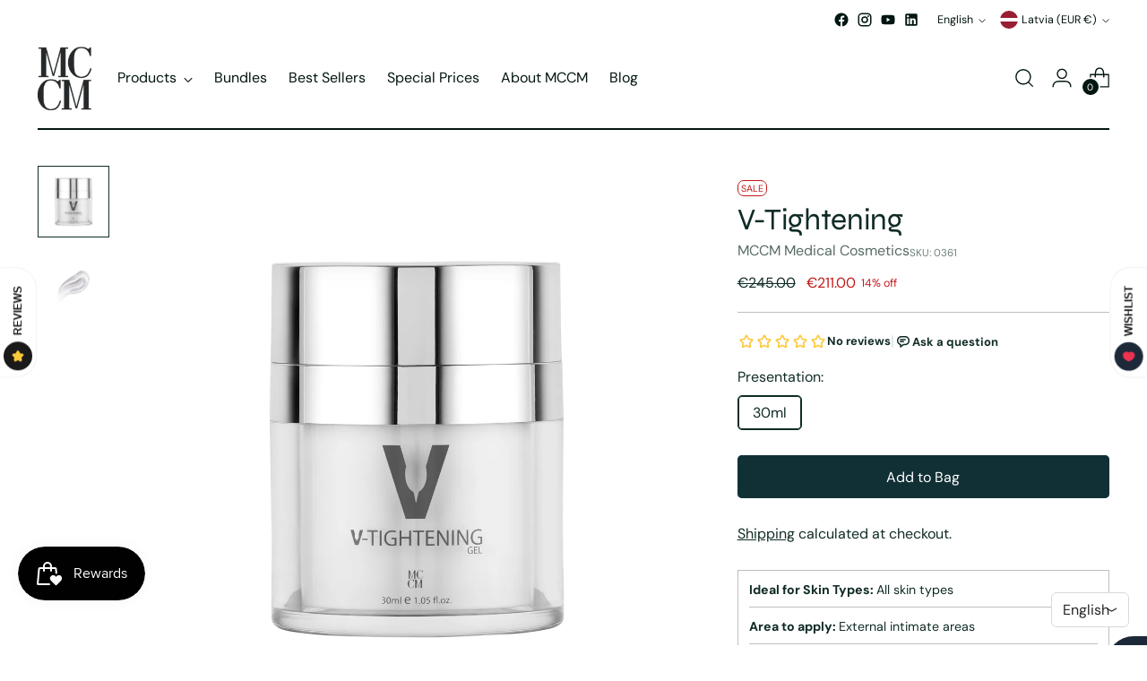

--- FILE ---
content_type: text/javascript; charset=utf-8
request_url: https://mccmmedicalcosmetics.com/en-lv/products/v-tightening.js
body_size: 514
content:
{"id":7328302006466,"title":"V-Tightening","handle":"v-tightening","description":"\u003cp class=\"MsoNormal\"\u003e\u003cmeta charset=\"utf-8\"\u003eThe V-Tightening Gel is specially formulated with ingredients that help improve the feeling of firmness in the external intimate feminine area.\u003cbr\u003e\u003cbr\u003e\u003cstrong\u003eExternal use.\u003c\/strong\u003e\u003c\/p\u003e\n\u003cp class=\"MsoNormal\"\u003e\u003cbr\u003e\u003c\/p\u003e","published_at":"2025-03-07T17:32:25+00:00","created_at":"2022-03-31T14:49:11+01:00","vendor":"MCCM Medical Cosmetics","type":"Intimate Area","tags":["Corretivo"],"price":21100,"price_min":21100,"price_max":21100,"available":true,"price_varies":false,"compare_at_price":24500,"compare_at_price_min":24500,"compare_at_price_max":24500,"compare_at_price_varies":false,"variants":[{"id":41819021082818,"title":"30ml","option1":"30ml","option2":null,"option3":null,"sku":"0361","requires_shipping":true,"taxable":true,"featured_image":{"id":32734899536066,"product_id":7328302006466,"position":1,"created_at":"2022-03-31T14:49:11+01:00","updated_at":"2022-12-28T14:03:58+00:00","alt":"V-Tightening - MCCM Medical Cosmetics","width":2500,"height":2500,"src":"https:\/\/cdn.shopify.com\/s\/files\/1\/0609\/9700\/9602\/products\/V-TIGHTENING-GEL-30ML_1.jpg?v=1672236238","variant_ids":[41819021082818]},"available":true,"name":"V-Tightening - 30ml","public_title":"30ml","options":["30ml"],"price":21100,"weight":145,"compare_at_price":24500,"inventory_management":"shopify","barcode":"8436529983616","featured_media":{"alt":"V-Tightening - MCCM Medical Cosmetics","id":25063825801410,"position":1,"preview_image":{"aspect_ratio":1.0,"height":2500,"width":2500,"src":"https:\/\/cdn.shopify.com\/s\/files\/1\/0609\/9700\/9602\/products\/V-TIGHTENING-GEL-30ML_1.jpg?v=1672236238"}},"requires_selling_plan":false,"selling_plan_allocations":[]}],"images":["\/\/cdn.shopify.com\/s\/files\/1\/0609\/9700\/9602\/products\/V-TIGHTENING-GEL-30ML_1.jpg?v=1672236238","\/\/cdn.shopify.com\/s\/files\/1\/0609\/9700\/9602\/products\/GEL_2.jpg?v=1672236240"],"featured_image":"\/\/cdn.shopify.com\/s\/files\/1\/0609\/9700\/9602\/products\/V-TIGHTENING-GEL-30ML_1.jpg?v=1672236238","options":[{"name":"Presentation:","position":1,"values":["30ml"]}],"url":"\/en-lv\/products\/v-tightening","media":[{"alt":"V-Tightening - MCCM Medical Cosmetics","id":25063825801410,"position":1,"preview_image":{"aspect_ratio":1.0,"height":2500,"width":2500,"src":"https:\/\/cdn.shopify.com\/s\/files\/1\/0609\/9700\/9602\/products\/V-TIGHTENING-GEL-30ML_1.jpg?v=1672236238"},"aspect_ratio":1.0,"height":2500,"media_type":"image","src":"https:\/\/cdn.shopify.com\/s\/files\/1\/0609\/9700\/9602\/products\/V-TIGHTENING-GEL-30ML_1.jpg?v=1672236238","width":2500},{"alt":"Mccm Gel - MCCM Medical Cosmetics","id":25063825834178,"position":2,"preview_image":{"aspect_ratio":1.0,"height":2500,"width":2500,"src":"https:\/\/cdn.shopify.com\/s\/files\/1\/0609\/9700\/9602\/products\/GEL_2.jpg?v=1672236240"},"aspect_ratio":1.0,"height":2500,"media_type":"image","src":"https:\/\/cdn.shopify.com\/s\/files\/1\/0609\/9700\/9602\/products\/GEL_2.jpg?v=1672236240","width":2500}],"requires_selling_plan":false,"selling_plan_groups":[]}